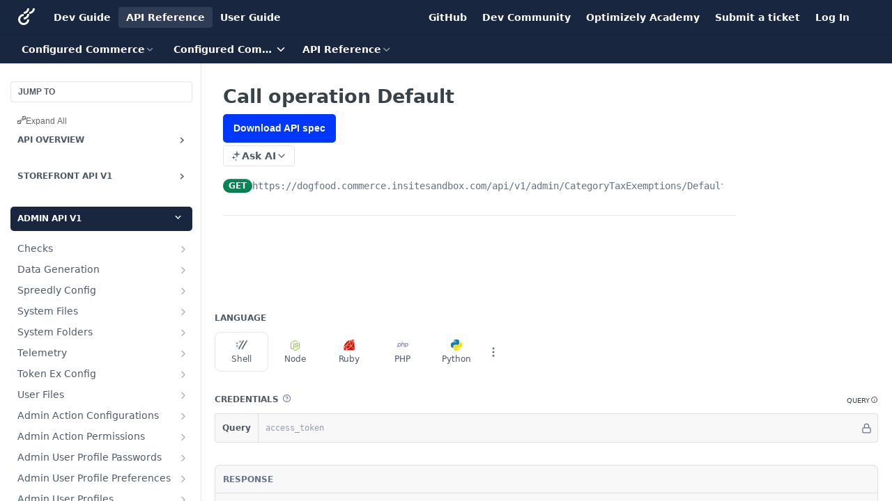

--- FILE ---
content_type: application/javascript; charset=utf-8
request_url: https://cloud.google.com/ai/gen-app-builder/client?hl=en_US
body_size: 5832
content:
if (!window["WIZ_gab_global_data"]) {window["WIZ_gab_global_data"] = {'zkAi6d': 'https:\/\/cloud.google.com\/ai\/gen-app-builder\/_\/UcsWidgetUi','axVgKc': 'https:\/\/www.gstatic.com\/_\/mss\/boq-cloud-ai-ucs\/_\/js\/k\x3dboq-cloud-ai-ucs.UcsWidgetUi.en_US.Y--unkgV4xo.2021.O\/am\x3dAAST\/d\x3d1\/rs\x3dAAj4NmzZkmGPDzWbyIHAnapzXHCdpxViAg\/m\x3dbootstrap_module,ucs_widget_module,xlite_module','CD1P0b': "[base64]\/nFRgAOgZyUDhtbWMSDwiW7ucVGAA6BlIxQlRZZRIPCIbN5BUYAToGYTVSZ3BjEg8I\/[base64]\/OIVGAE6BnVlc2NLYhIPCNjl5BUYAToGQnkyckJkEg8I88bkFRgBOgZHRFNjVmQSDwj1teUVGAE6BnZMOTN1YxIPCMOX5hUYAToGU1RVODhjEg8I\/[base64]\/oFSoAOgZxOHh1emUSDwiN2uUVGAE6BnJlWUNmZBIPCPmQ5BUYAToGWUVjbjdiElcIs4\/nFSpIaHR0cHM6Ly9zdXBwb3J0Lmdvb2dsZS5jb20vY2xvdWQvY29udGFjdC9hZ2VudHNwYWNlX2JpbGxpbmdfdGVjaF9zdXBwb3J0OgZZUTdaS2QSDwjZs+UVGAE6BndDbGVIZBIPCOmR5hUYAToGcDE3Uk1jEg8I6cHkFRgBOgZaZUFGdmMSGAjh5eYVEP\/\/\/\/\/\/\/\/\/\/\/wE6BkloVjJlYhIPCKjn5BUYADoGdHJ1Q2piEg8I2\/3lFRgAOgZZb3l5RmMSDgjIpOcVGAE6BXlYREZwEg8IvIrmFRgBOgZCdVBQa2ISDwiu\/[base64]\/[base64]\/[base64]\/eMVGAE6Bm5zMTJ4YhIPCMOm5xUYAToGbjRaR2pkEg8I1bfnFRgBOgZEeVdKSGYSDwjHmeYVGAA6BnNpZ2s2ZBIPCN+\/[base64]\/[base64]\/Q5xUYADoGY2Y1SmxmEg8I9pbnFRgBOgZqUTBidGYSDwjBweYVKgA6Bmk3YUFBZBIPCPS55RUYAToGZHFsanJjEg8IhKjlFRgAOgZIQXFHV2MSDwjXkOcVGAA6BnhwcDBxZhIPCPzI5hUYAToGamtjU1piEg8Ik9\/[base64]\/+UVGAE6BVdvVkpHEg8IyvfjFRgAOgZTVVdtU2ISJgj+kegVKhdnZW1pbmktYnVzaW5lc3Mtc3VwcG9ydDoGbzFOdjNiEg8Ir\/[base64]\/pOYVGAE6BmRmSnZaZRIPCI2L5RUqADoGSFUxcnNjEg8I\/bboFRgAOgZnTUNoUWQSDgjEqugVGAA6BU9xaXFTEg8I2qfoFRgAOgZjV3VmQ2USDwiN5uUVGAE6BmxNR2laYxIOCML\/5hUYAToFRVk0enYSDgiU\/OUVGAE6BU5wNHIxEg8I1\/[base64]\/zmFRgAOgVENVRkSBIPCO+A5hUYADoGYzZZYXFmEg8IorjoFRgAOgZOYjlqd2YSDwj0\/+YVGAA6BkVrejRPZRIPCJLu5xUYADoGUXhJQ3llEg8IvNflFRgBOgZlVDhPSGMSDwjD3eYVGAE6BkE2Tmo4YxIPCJKc4xUYAToGR25oVXZjEg8I2aHmFRgAOgZFZ0RKZGISDwi\/teUVGAE6BmZDVmN4YxIPCJuY5xUYADoGaEJQYVBkEg4IsaLrFRgBOgVZc1h2MxIPCJiS6BUYADoGcnBLZUJjEg4IsY\/oFSoAOgVVRk1URBIOCP\/S5xUYADoFQlRzcEkSDwiRjeUVGAA6BnFyTGRIYhIPCKu96BUYAToGcVhhUlZkEg8I1KTnFRgAOgZMaXNYeGQSDwjGw+UVGAA6Bk1lcFlsZBIPCJKD5hUYAToGV0VxOVpjEg8Iv9vlFRgAOgZDY0wyeGYSDwi1\/[base64]\/[base64]\/DlFRgAOgZDT05mQ2USDwiE3eUVGAA6BkJKSmY4ZRIPCI\/[base64]\/[base64]\/U5RUYAToGYjdISkxkEhsIhJ\/[base64]\/vQQ\x3d",}; const s = document.createElement("script"); s.src = "https:\/\/www.gstatic.com\/_\/mss\/boq-cloud-ai-ucs\/_\/js\/k\x3dboq-cloud-ai-ucs.UcsWidgetUi.en_US.Y--unkgV4xo.2021.O\/am\x3dAAST\/d\x3d1\/rs\x3dAAj4NmzZkmGPDzWbyIHAnapzXHCdpxViAg\/m\x3dbootstrap_module,ucs_widget_module,xlite_module"; s.async = true; s.crossorigin = "anonymous"; document.head.appendChild(s);} 